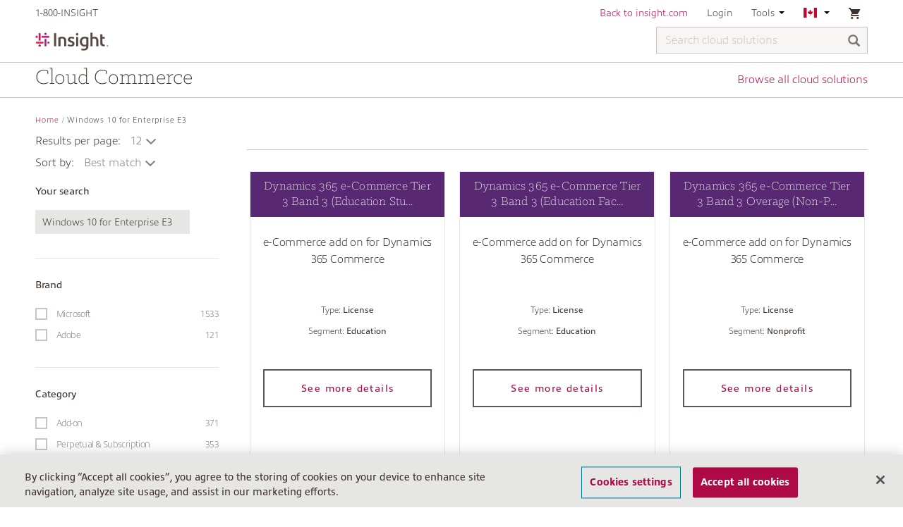

--- FILE ---
content_type: text/html;charset=UTF-8
request_url: https://buy.insight.com/ca/search?q=Windows+10+for+Enterprise+E3%3Arelevance&page=4
body_size: 12135
content:
<!DOCTYPE html>
<html lang="en_CA">
<head>
	<title>
		Search Results Grid Page | Insight CA Site</title>
	<link rel="canonical" href="" />

	<meta http-equiv="Content-Type" content="text/html; charset=utf-8"/>
	<meta http-equiv="X-UA-Compatible" content="IE=edge">
	<meta charset="utf-8">
	<meta name="viewport" content="width=device-width, initial-scale=1, user-scalable=no">

	<meta name="keywords">
<meta name="description" content="Search results for null on Insight CA Site">
<meta name="robots" content="noindex,follow">
<link rel="shortcut icon" type="image/x-icon" media="all" href="/_ui/responsive/theme-insight/images/favicon.ico" />
				<link rel="stylesheet" type="text/css" media="all" href="/_ui/responsive/common/ionicons/css/ionicons.min.css"/>
<link rel="stylesheet" type="text/css" href="//fonts.googleapis.com/css?family=Open+Sans:400,300,300italic,400italic,600,600italic,700,700italic,800,800italic" />

<link rel="stylesheet" type="text/css" media="all" href="/_ui/responsive/common/flag-icon/css/flag-icon.min.css"/>
	<link rel="stylesheet" type="text/css" media="all" href="https://use.typekit.net/nmm5pfi.css"/>
<link rel="stylesheet" type="text/css" media="all" href="/wro/insight_responsive.css?version=2.0.556" />
			<link rel="stylesheet" type="text/css" media="all" href="/wro/addons_responsive.css?version=2.0.556" />
		
		<script type="text/javascript" src="/_ui/shared/js/analyticsmediator.js"></script>
<!-- Google Tag Manager -->
	<script>
		(function(w, d, s, l, i) {
			w[l] = w[l] || [];
			w[l].push({
				'gtm.start' : new Date().getTime(),
				event : 'gtm.js'
			});
			var f = d.getElementsByTagName(s)[0], j = d.createElement(s), dl = l != 'dataLayer' ? '&l='
					+ l
					: '';
			j.async = true;
			j.src = 'https://www.googletagmanager.com/gtm.js?id=' + i + dl;
			f.parentNode.insertBefore(j, f);
		})(window, document, 'script', 'dataLayer', 'GTM-KZFSXB');
	</script>
	<!-- End Google Tag Manager -->

<script>
      var adobeAnalyticsEnabled = true;
      var digital_data_string = '{"authentication":{"authenticatedSession":"false","webGroup":"","webAccount":"","businessType":"","userType":"","userSince":"","repId":"","soldto":"","_created":"2026-01-21T16:13:36.250Z"},"pageInfo":{"pageName":"buy.insight.com|NA|CA|en|Search Results Grid Page | Insight CA Site","counter":1,"url":"https://buy.insight.com/ca/search","domain":"buy.insight.com","siteRegion":"NA","siteCountry":"CA","siteLanguage":"en","_created":"2026-01-21T16:13:36.250Z"},"category":{"pageType":"","siteSection":"ca","siteSection2":"search","siteSection3":"","siteSection4":"","_created":"2026-01-21T16:13:36.250Z"}}';
      var digitalData = JSON.parse(digital_data_string)
    </script>
    <script type="text/javascript" src="/_ui/responsive/common/js/adobe-antiflicker.js"></script>
    <script src="https://assets.adobedtm.com/launch-EN8416ee41d6164ad3ad99825f55e58bac.min.js" async></script>





  










<!-- OneTrust Cookies Consent Notice start for insight.com -->
<script src="https://cdn-ukwest.onetrust.com/scripttemplates/otSDKStub.js" data-document-language="true" type="text/javascript" charset="UTF-8" data-domain-script="ae4eef6f-3fe0-4f63-8ef4-90edfff2aad3" ></script>
   <script type="text/javascript">
      function OptanonWrapper() { }
    </script>
<!-- OneTrust Cookies Consent Notice end for insight.com -->

</head>

<body class="page-searchGrid pageType-ContentPage template-pages-search-searchGridPage pageLabel-search smartedit-page-uid-searchGrid smartedit-page-uuid-eyJpdGVtSWQiOiJzZWFyY2hHcmlkIiwiY2F0YWxvZ0lkIjoiaWVjdENvbnRlbnRDYXRhbG9nIiwiY2F0YWxvZ1ZlcnNpb24iOiJPbmxpbmUifQ== smartedit-catalog-version-uuid-iectContentCatalog/Online  language-en_CA">

	<main data-currency-iso-code="CAD">
			<a href="#skip-to-content" class="skiptocontent" data-role="none">text.skipToContent</a>
			<a href="#skiptonavigation" class="skiptonavigation" data-role="none">text.skipToNavigation</a>


			<div class="yCmsContentSlot">
</div><header class="one-tier-header">
	<div class="sticky-header-container ">
		<div class="sticky-header">
			<div class="container">
				<div class="row insight-nav navigation--top hidden-xs">
					<div class="col-sm-3">
						<ul class="nav__links">
							<li>
								<div x-ms-format-detection="none" class="yCmsContentSlot">
1-800-INSIGHT</div></li>
							<li>
									<div class="yCmsContentSlot">
</div></li>
							</ul>
					</div>

					<div class="col-sm-9">
						<div class="nav__right">
							<ul class="nav__links">
								<li class="yCmsContentSlot">
<!-- Redefine back to Insight SSO URL for different environments (taken from .properties) -->
							<div class="header-links hidden-xs">
							<a href="https://CA.insight.com" title="Back to insight.com" target="_blank" rel="noopener noreferrer">Back to insight.com</a></div>
						<div class="visible-xs">
							<div class="nav-link back-to-insight">
								<a href="https://CA.insight.com" title="Back to insight.com" target="_blank" rel="noopener noreferrer">Back to insight.com</a></div>
						</div>
					</li><li>
										<a class="inverted-link" href="/ca/login">
												Login</a>
										</li>
									<li class="hidden-xs">
									<div class="accNavComponent js-accNavComponent NAVcompONENT" data-title="Tools">
				<nav class="navigation-dropdown">
					<div class="navigation-title js-navigation-dropdown">
							Tools<svg class="navigation-arrow-down" viewBox="0 208 192 96">
								<polygon points="0,208 96,304 192,208"></polygon>
							</svg>
						</div>
					<div class="navigation-list">
						<div class="link-item">
										<a href="/ca/contact-us" title="Contact us">Contact us</a></div>
								<div class="link-item">
										<a href="https://help.insight.com/" title="Search our knowledge base" target="_blank" rel="noopener noreferrer">Search our knowledge base</a></div>
								</div>
				</nav>
			</div>
		</li>

								<li class="hidden-xs">
									<nav class="navigation-dropdown">
										<div class="navigation-title js-navigation-dropdown">
											<span class="flag-icon flag-icon-ca"></span>
												<svg class="navigation-arrow-down" viewBox="0 208 192 96">
												<polygon points="0,208 96,304 192,208"></polygon>
											</svg>
										</div>
										<div class="navigation-list">
											<form id="lang-form" action="/ca/_s/selection" method="post"><div class="nav-item-label ">Choose country</div>
		<div class="form-group ">
			<select aria-label="Choose country" name="country" id="country-selector" class="form-control" tabindex="-98">
				<option value="AU"  class="js-country-select">Australia</option>
				<option value="AT"  class="js-country-select">Austria</option>
				<option value="BE"  class="js-country-select">Belgium</option>
				<option value="CA" selected class="js-country-select">Canada</option>
				<option value="FR"  class="js-country-select">France</option>
				<option value="DE"  class="js-country-select">Germany</option>
				<option value="HK"  class="js-country-select">Hong Kong</option>
				<option value="IE"  class="js-country-select">Ireland</option>
				<option value="IT"  class="js-country-select">Italy</option>
				<option value="NL"  class="js-country-select">Netherlands</option>
				<option value="NZ"  class="js-country-select">New Zealand</option>
				<option value="SG"  class="js-country-select">Singapore</option>
				<option value="ES"  class="js-country-select">Spain</option>
				<option value="SE"  class="js-country-select">Sweden</option>
				<option value="CH"  class="js-country-select">Switzerland</option>
				<option value="GB"  class="js-country-select">United Kingdom</option>
				<option value="US"  class="js-country-select">United States</option>
				</select>
		</div>
		
		<div class="nav-item-label">Choose language</div>
		<div class="form-group js-language-select-container">
			<select aria-label="Choose language" name="code" id="lang-selector" class="form-control">
					<option value="en_CA" class="js-lang-selector" lang="en_CA" selected>
							English - Canada</option>
					<option value="fr_CA" class="js-lang-selector" lang="fr_CA" >
							Français - Canada</option>
					</select>
			</div>

		<div class="nav-item-label ">Choose currency</div>
		<div class="form-group js-currency-select-container ">
			<select aria-label="Choose currency" name="currency" id="currency-selector" class="form-control" tabindex="-98">
				<option value="CAD" class="js-currency-selector" selected>$ - Canadian Dollar</option>
				</select>
		</div>
		<button type="button" class="btn btn-primary js-submit-navigation-form " data-mobile="false">Go</button>
	<div>
<input type="hidden" name="CSRFToken" value="9f41cafd-0a17-4433-8bb0-2080bfa9aab9" />
</div></form><script id="languageTemplate" type="text/x-jquery-tmpl">
		<select name="code" id="lang-selector" class="form-control selectpicker"> 
			{{each languages}}						
				<option value="${isocode}" lang="${isocode}" class="js-lang-selector" >
					${nativeName}
				</option>
			{{/each}}
		</select>
	</script>
	
	<script id="currencyTemplate" type="text/x-jquery-tmpl">
		<select name="currency" id="currency-selector" class="form-control selectpicker">
			{{each currencies}}						
				<option value="${isocode}" class="js-currency-selector" >
					${symbol} - ${name}
				</option>
			{{/each}}
		</select>
	</script>	
	
	




<div id="currencySwitchPopup" class="hidden">
	<div class="currency-switch-header">
		<span class="icon ion-ios-information currency-switch-info"></span>
		<h3>You are about to change your currency</h3>
	</div>
	<div class="currency-switch-content">
		
			<span>If you continue, your cart will be cleared.</br></br></span>
		
		
		
		<span>Do you want to continue?</span>
	</div>
	<div class="row currency-switch-buttons">
		<div class="col-xs-6 col-md-7 switch-button-continue">
			<button id="switch-b2b-unit" class="btn btn-primary btn-block js-currencyswitch-continue">Continue</button>
		</div>
		<div class="col-xs-6 col-md-5">
			<button class="btn btn-default btn-block js-currencyswitch-cancel">Cancel</button>
		</div>
	</div>
</div></div>
									</nav>
								</li>

								<li class="last-nav-element">
										<nav class="navigation-dropdown mini-cart-container">
	<div class="navigation-title">

			<div class="nav-cart">
				<div class="mini-cart">
								<a href="/ca/cart"
									class="mini-cart-link js-mini-cart-link"
									data-mini-cart-url="/ca/cart/rollover/MiniCart"
									data-mini-cart-refresh-url="/ca/cart/miniCart/SUBTOTAL"
									data-mini-cart-name="Cart"
									data-mini-cart-empty-name="Your shopping cart is empty">

									<div class="mini-cart-icon">
										<span class="ion-android-cart"></span>
									</div> <div
											class="mini-cart-count js-mini-cart-count hidden"
											data-current-currency="CAD">
											<span class="nav-items-total">0</span>
										</div>
										<img alt="Spinner"
											class="spinner hidden"
											src="/_ui/responsive/common/images/spinner.gif" />
									</a>
							</div>
							<div class="navigation-list mini-cart">
							<span class="ion-android-close js-close-navigation-dropdown"></span>
							<div class="js-mini-cart-content"></div>
							</div>
						</div>
		</div>
</nav>
</li>
								</ul>
						</div>
					</div>
				</div>

			

			<nav class="navigation navigation--middle">
				<div>
					<div class="row">
						<div class="nav__left col-xs-5 col-lg-2 col-sm-2">
							<div class="site-logo">
								<div class="yCmsComponent yComponentWrapper">
<div class="banner__component simple-banner">
	<a href="/ca/"><img title="Insight"
				alt="Insight" src="/medias/Insight-logo.png?context=bWFzdGVyfGltYWdlc3wyMzMwOXxpbWFnZS9wbmd8YVcxaFoyVnpMMmhqTlM5b056RXZPVEE1TXpZM05qYzVNemc0Tmk1d2JtY3wxN2MxZjUyMjE3ZTVmZmJjZTZlNzU5NzQ2MWJhNDcyYzIyYjY2MWE4YWUxYWNkZDU1MjQzYjYwZTZjMGNjMTNh" ></a>
		</div> 
</div></div>
						</div>
						<div class="nav__right col-xs-7 col-lg-10 col-sm-10">
							<div class="site-search non-reseller-search js-widen-section">
									<div class="yCmsComponent">
<div class="ui-front">
	<form name="search_form_SearchBox" method="get"
		action="/ca/search/">
		<div class="input-group">
			<input aria-label="Search cloud solutions" type="text" id="js-site-search-input"
					class="form-control js-site-search-input one-tier-search" name="text" value=""
                    maxlength="100" placeholder="Search cloud solutions"
					data-options='{"autocompleteUrl" : "/ca/search/autocomplete/SearchBox","minCharactersBeforeRequest" : "3","waitTimeBeforeRequest" : "500","displayProductImages" : true}'>
			<span class="input-group-btn"> <button class="btn btn-link js_search_button" type="submit" disabled="true" aria-label="Search">
						<span class="glyphicon glyphicon-search"></span>
					</button>
				</span>
			<span class="ion-ios-close-empty clickable js-close-mobile-search"></span>
		</div>
	</form>
</div>
</div></div>
							<ul class="nav__links--shop_info">
								<li class="hidden-lg hidden-md hidden-sm">
									<div class="mobile-nav-icon ion-navicon-round collapsed" data-toggle="collapse" data-target="#mobile-nav" aria-expanded="false" aria-controls="mobile-nav"></div>
								</li>
								<li class="last-nav-element hidden-lg hidden-md hidden-sm">
										<nav class="navigation-dropdown mini-cart-container">
	<div class="navigation-title">

			<div class="nav-cart">
				<div class="mini-cart">
								<a href="/ca/cart"
									class="mini-cart-link js-mini-cart-link"
									data-mini-cart-url="/ca/cart/rollover/MiniCart"
									data-mini-cart-refresh-url="/ca/cart/miniCart/SUBTOTAL"
									data-mini-cart-name="Cart"
									data-mini-cart-empty-name="Your shopping cart is empty">

									<div class="mini-cart-icon">
										<span class="ion-android-cart"></span>
									</div> <div
											class="mini-cart-count js-mini-cart-count hidden"
											data-current-currency="CAD">
											<span class="nav-items-total">0</span>
										</div>
										<img alt="Spinner"
											class="spinner hidden"
											src="/_ui/responsive/common/images/spinner.gif" />
									</a>
							</div>
							<div class="navigation-list mini-cart">
							<span class="ion-android-close js-close-navigation-dropdown"></span>
							<div class="js-mini-cart-content"></div>
							</div>
						</div>
		</div>
</nav>
</li>
									<li class="hidden-lg hidden-md hidden-sm last-nav-element">
										<div class="mobile-nav-icon ion-search js-toggle-mobile-search"></div>
									</li>
								</ul>

						</div>
					</div>
				</div>
			</nav>

			<div id="mobile-nav" class="collapse hidden-lg hidden-md hidden-sm">
				<ul id="mobile-top-nav">
					<li class="mobile-nav-item">
						<div class="nav-link">
							<div class="yCmsContentSlot">
1-800-INSIGHT</div></div>
					</li>

					<li class="yCmsContentSlot mobile-nav-item">
</li><li class="yCmsContentSlot mobile-nav-item">
<!-- Redefine back to Insight SSO URL for different environments (taken from .properties) -->
							<div class="header-links hidden-xs">
							<a href="https://CA.insight.com" title="Back to insight.com" target="_blank" rel="noopener noreferrer">Back to insight.com</a></div>
						<div class="visible-xs">
							<div class="nav-link back-to-insight">
								<a href="https://CA.insight.com" title="Back to insight.com" target="_blank" rel="noopener noreferrer">Back to insight.com</a></div>
						</div>
					</li><li class="mobile-nav-item">
							<a class="inverted-link" href="/ca/login">
									<div class="nav-link">Login</div>
								</a>
							</li>
						<li class="mobile-nav-item">
						<a href="#mobile-language-selection" aria-expanded="false" class="inverted-link js-navigation-collapse" data-toggle="collapse">
							<div class="nav-link">
								<span class="flag-icon flag-icon-ca"></span>
										<span class="country-name">Canada</span>
									<span class="collapse-section-icon ion-chevron-down"></span>
								<span class="clearfix"></span>
							</div>
						</a>
						<div class="collapse" id="mobile-language-selection">
							<form id="lang-form-mobile" action="/ca/_s/selection" method="post"><div class="nav-item-label ">Choose country</div>
		<div class="form-group ">
			<select aria-label="Choose country" name="country" id="country-selector-mobile" class="form-control" tabindex="-98">
				<option value="AU"  class="js-country-select">Australia</option>
				<option value="AT"  class="js-country-select">Austria</option>
				<option value="BE"  class="js-country-select">Belgium</option>
				<option value="CA" selected class="js-country-select">Canada</option>
				<option value="FR"  class="js-country-select">France</option>
				<option value="DE"  class="js-country-select">Germany</option>
				<option value="HK"  class="js-country-select">Hong Kong</option>
				<option value="IE"  class="js-country-select">Ireland</option>
				<option value="IT"  class="js-country-select">Italy</option>
				<option value="NL"  class="js-country-select">Netherlands</option>
				<option value="NZ"  class="js-country-select">New Zealand</option>
				<option value="SG"  class="js-country-select">Singapore</option>
				<option value="ES"  class="js-country-select">Spain</option>
				<option value="SE"  class="js-country-select">Sweden</option>
				<option value="CH"  class="js-country-select">Switzerland</option>
				<option value="GB"  class="js-country-select">United Kingdom</option>
				<option value="US"  class="js-country-select">United States</option>
				</select>
		</div>
		
		<div class="nav-item-label">Choose language</div>
		<div class="form-group js-language-select-container">
			<select aria-label="Choose language" name="code" id="lang-selector-mobile" class="form-control">
					<option value="en_CA" class="js-lang-selector" lang="en_CA" selected>
							English - Canada</option>
					<option value="fr_CA" class="js-lang-selector" lang="fr_CA" >
							Français - Canada</option>
					</select>
			</div>

		<div class="nav-item-label ">Choose currency</div>
		<div class="form-group js-currency-select-container ">
			<select aria-label="Choose currency" name="currency" id="currency-selector-mobile" class="form-control" tabindex="-98">
				<option value="CAD" class="js-currency-selector" selected>$ - Canadian Dollar</option>
				</select>
		</div>
		<button type="button" class="btn btn-primary js-submit-navigation-form " data-mobile="true">Go</button>
	<div>
<input type="hidden" name="CSRFToken" value="9f41cafd-0a17-4433-8bb0-2080bfa9aab9" />
</div></form><script id="languageTemplate" type="text/x-jquery-tmpl">
		<select name="code" id="lang-selector-mobile" class="form-control selectpicker"> 
			{{each languages}}						
				<option value="${isocode}" lang="${isocode}" class="js-lang-selector" >
					${nativeName}
				</option>
			{{/each}}
		</select>
	</script>
	
	<script id="currencyTemplate" type="text/x-jquery-tmpl">
		<select name="currency" id="currency-selector-mobile" class="form-control selectpicker">
			{{each currencies}}						
				<option value="${isocode}" class="js-currency-selector" >
					${symbol} - ${name}
				</option>
			{{/each}}
		</select>
	</script>	
	
	




<div id="currencySwitchPopup" class="hidden">
	<div class="currency-switch-header">
		<span class="icon ion-ios-information currency-switch-info"></span>
		<h3>You are about to change your currency</h3>
	</div>
	<div class="currency-switch-content">
		
			<span>If you continue, your cart will be cleared.</br></br></span>
		
		
		
		<span>Do you want to continue?</span>
	</div>
	<div class="row currency-switch-buttons">
		<div class="col-xs-6 col-md-7 switch-button-continue">
			<button id="switch-b2b-unit" class="btn btn-primary btn-block js-currencyswitch-continue">Continue</button>
		</div>
		<div class="col-xs-6 col-md-5">
			<button class="btn btn-default btn-block js-currencyswitch-cancel">Cancel</button>
		</div>
	</div>
</div></div>
					</li>
					<div class="yCmsContentSlot mobile-tools-nav">
<li class="mobile-nav-item inverted-link">
			            <a href="/ca/contact-us" title="Contact us">
			            	<div class="nav-link">Contact us</div>
			            </a>
			        </li>
			    <li class="mobile-nav-item inverted-link">
			            <a href="https://help.insight.com/" title="Search our knowledge base">
			            	<div class="nav-link">Search our knowledge base</div>
			            </a>
			        </li>
			    </div></ul>
			</div>
			</div>
		</div>
	</div>

	<div class="container navigation-bar">
		<div class="yCmsContentSlot">
<div class="navigation-text">Cloud Commerce</div>
		<a href="/ca/Open-Catalogue/c/1" class="navigation-link">Browse all cloud solutions</a>
		</div></div>
</header>
					<div class="custom-adobe-schedule-event-popup hidden add-cart-schedule-event" id="scheduledChangeEventPopup">
	<div class="custom-adobe-schedule-event-popup-content">
		<div class="custom-adobe-schedule-event-popup-content-part">
			<p>You currently have a scheduled event, please remove it from <a href="/ca/my-account/adobe/subscriptions/manageSubscriptionRenewal" class="link">manage renewals</a> to proceed with additional changes to your active subscription</p>
			<div class="btn-wrapper">
				<span class="btn-update js--schedule-back-button" id="scheduleEventBack">Back</span>
			</div>
		</div>
	</div>
</div>


<a id="skip-to-content"></a>
		
			<div class="main__inner-wrapper js-short-content-footer-fix">
				<div class="global-alerts pb-10" id="global-messages">
     </div><div class="container">
	<!-- MCA Compliance Banner message starts here search grid-->
    <!-- MCA Compliance Banner message ends here-->
		<div class="breadcrumb-section hidden-xs">
			<ol class="breadcrumb">
	<li><a href="/ca/">Home</a></li>

	<li class="active">Windows 10 for Enterprise E3</li>
			</ol>
</div>
<div class="pagination-bar top onet-pagination-bar">
		        <div class="pagination-toolbar">
		            <div class="helper clearfix hidden-md hidden-lg"></div>
		                <div class="sort-refine-bar">
		                    <div class="row">
		                        <div class="col-xs-12 col-sm-12 col-md-8">
		                            <div class="form-group pb-10">
		                                
		
		                                <form id="sortForm1" name="sortForm1" method="get"
		                                      action="#">
										  	<div class="form-group pb-10">
														<label for="sortForm1">
															Results per page:</label>
														<select aria-label="Results per page:" id="showResultsPerPageModes" name="nrProductsToDisplay" class="form-control sorting" data-width="fit">
															<option value="12" selected="selected">
																	12</option>
															<option value="24" >
																	24</option>
															<option value="60" >
																	60</option>
															<option value="96" >
																	96</option>
															<option value="All" >
																	All</option>
															</select>
													</div>
													<div class="form-group">
														<label for="sortForm1">
															Sort by:</label>

														<select aria-label="Sort by:" id="sortOptions1" name="sort" class="form-control js-product-sort-by sorting" data-width="fit">
															<option value="relevance" selected="selected">
																	Best match</option>
															<option value="name-asc" >
																	Name (ascending)</option>
															<option value="name-desc" >
																	Name (descending)</option>
															</select>
													</div>
												<input type="hidden" name="q" value="Windows&#x20;10&#x20;for&#x20;Enterprise&#x20;E3&#x3a;relevance"/>
		                                    </form>
		                            </div>
		                        </div>
		
		                        <div class="col-xs-6 col-sm-6 col-md-4 hidden-md hidden-lg">
		                                <button class="btn btn-default js-show-facets" data-select-refinements-title="Select Refinements">
    Show filters</button></div>
		                        <div class="col-xs-6 col-sm-6 col-md-4 hidden-md hidden-lg">
		                                <div class="dropdown-sort">
											<button type="button" class="btn dropdown-toggle btn-dropdown" data-toggle="dropdown" role="button">
												Best match</button>
											<div class="dropdown-menu open">
												<ul class="dropdown-menu inner" aria-expanded="false">
													<li class="selected">
															<a class="js-mobile-sort-by" data-value="relevance" tabindex="0" aria-disabled="false" aria-selected="true" >
																Best match</a>
														</li>
													<li class="">
															<a class="js-mobile-sort-by" data-value="name-asc" tabindex="0" aria-disabled="false" aria-selected="false" >
																Name (ascending)</a>
														</li>
													<li class="">
															<a class="js-mobile-sort-by" data-value="name-desc" tabindex="0" aria-disabled="false" aria-selected="false" >
																Name (descending)</a>
														</li>
													</ul>
											</div>
										</div>
		                            </div> 
		                        <div class="col-xs-12 col-sm-3 col-md-3 pagination-alignment-right hidden-xs hidden-sm">
		                            <div class="pagination-wrap">
		        <a href="/ca/search?q=Windows+10+for+Enterprise+E3%3Arelevance&amp;page=5" rel="next">
	                    	<span class="font-icon-label">
	                    		Next page</span>
	                    	<span class="ion-chevron-right" title=Next page></span>
	                    </a>
	                </div>
		</div>
		                    </div>
		                </div>
		            </div>
			</div>
        <div class="row">
			<div class="col-xs-3">
				<div class="yCmsContentSlot search-grid-page-left-refinements-slot">
<div class="yCmsComponent search-grid-page-left-refinements-component">
<div id="product-facet" class="hidden-sm hidden-xs">
	<div class="product__facet js-product-facet">
    	<div class="facet js-facet">

	<div class="facet__name js-facet-name hidden-xs hidden-sm">
		Your search</div>
		<div class="facet__values js-facet-values">
			<ul class="facet__list facet__item__background">
				<li>
						Windows&#x20;10&#x20;for&#x20;Enterprise&#x20;E3</li>
				</ul>
		</div>
	</div>

<div class="facet js-facet">
		<div class="facet__name js-facet-name">
			Brand</div>

		<div class="facet__values js-facet-values js-facet-form">

			<ul class="facet__list js-facet-list ">
				<li>
						<form action="#" method="get">
								<input type="hidden" name="q" value="Windows&#x20;10&#x20;for&#x20;Enterprise&#x20;E3:relevance:brand:microsoft"/>
								<input type="hidden" name="text" value="Windows&#x20;10&#x20;for&#x20;Enterprise&#x20;E3"/>
								<label>
									<input type="checkbox"   class="facet__list__checkbox js-facet-checkbox sr-only hidden" />
									<span class="facet__list__label">
										<span class="facet__list__mark"></span>
										<span class="facet__list__text">
											Microsoft&nbsp;
											<span class="facet__value__count">1533</span>
											</span>
									</span>
								</label>
							</form>
							</li>
				<li>
						<form action="#" method="get">
								<input type="hidden" name="q" value="Windows&#x20;10&#x20;for&#x20;Enterprise&#x20;E3:relevance:brand:adobe"/>
								<input type="hidden" name="text" value="Windows&#x20;10&#x20;for&#x20;Enterprise&#x20;E3"/>
								<label>
									<input type="checkbox"   class="facet__list__checkbox js-facet-checkbox sr-only hidden" />
									<span class="facet__list__label">
										<span class="facet__list__mark"></span>
										<span class="facet__list__text">
											Adobe&nbsp;
											<span class="facet__value__count">121</span>
											</span>
									</span>
								</label>
							</form>
							</li>
				</ul>

			</div>
	</div>
<div class="facet js-facet">
		<div class="facet__name js-facet-name">
			Category</div>

		<div class="facet__values js-facet-values js-facet-form">

			<ul class="facet__list js-facet-list js-facet-top-values">
					<li>
							<form action="#" method="get">
									<input type="hidden" name="q" value="Windows&#x20;10&#x20;for&#x20;Enterprise&#x20;E3:relevance:category:Add-on"/>
									<input type="hidden" name="text" value="Windows&#x20;10&#x20;for&#x20;Enterprise&#x20;E3"/>
									<label>
									<input type="checkbox"   class="facet__list__checkbox js-facet-checkbox sr-only hidden" />
										<span class="facet__list__label">
											<span class="facet__list__mark"></span>
											<span class="facet__list__text">
												Add-on<span class="facet__value__count">371</span>
												</span>
										</span>
									</label>
								</form>
							</li>
					<li>
							<form action="#" method="get">
									<input type="hidden" name="q" value="Windows&#x20;10&#x20;for&#x20;Enterprise&#x20;E3:relevance:category:perpetual-subscription"/>
									<input type="hidden" name="text" value="Windows&#x20;10&#x20;for&#x20;Enterprise&#x20;E3"/>
									<label>
									<input type="checkbox"   class="facet__list__checkbox js-facet-checkbox sr-only hidden" />
										<span class="facet__list__label">
											<span class="facet__list__mark"></span>
											<span class="facet__list__text">
												Perpetual &amp; Subscription<span class="facet__value__count">353</span>
												</span>
										</span>
									</label>
								</form>
							</li>
					<li>
							<form action="#" method="get">
									<input type="hidden" name="q" value="Windows&#x20;10&#x20;for&#x20;Enterprise&#x20;E3:relevance:category:dynamics365applications"/>
									<input type="hidden" name="text" value="Windows&#x20;10&#x20;for&#x20;Enterprise&#x20;E3"/>
									<label>
									<input type="checkbox"   class="facet__list__checkbox js-facet-checkbox sr-only hidden" />
										<span class="facet__list__label">
											<span class="facet__list__mark"></span>
											<span class="facet__list__text">
												Dynamics 365 Applications<span class="facet__value__count">295</span>
												</span>
										</span>
									</label>
								</form>
							</li>
					<li>
							<form action="#" method="get">
									<input type="hidden" name="q" value="Windows&#x20;10&#x20;for&#x20;Enterprise&#x20;E3:relevance:category:office365business"/>
									<input type="hidden" name="text" value="Windows&#x20;10&#x20;for&#x20;Enterprise&#x20;E3"/>
									<label>
									<input type="checkbox"   class="facet__list__checkbox js-facet-checkbox sr-only hidden" />
										<span class="facet__list__label">
											<span class="facet__list__mark"></span>
											<span class="facet__list__text">
												Office 365 Business<span class="facet__value__count">154</span>
												</span>
										</span>
									</label>
								</form>
							</li>
					<li>
							<form action="#" method="get">
									<input type="hidden" name="q" value="Windows&#x20;10&#x20;for&#x20;Enterprise&#x20;E3:relevance:category:office365enterprise"/>
									<input type="hidden" name="text" value="Windows&#x20;10&#x20;for&#x20;Enterprise&#x20;E3"/>
									<label>
									<input type="checkbox"   class="facet__list__checkbox js-facet-checkbox sr-only hidden" />
										<span class="facet__list__label">
											<span class="facet__list__mark"></span>
											<span class="facet__list__text">
												Microsoft 365<span class="facet__value__count">91</span>
												</span>
										</span>
									</label>
								</form>
							</li>
					</ul>
			<ul class="facet__list js-facet-list facet__list--hidden js-facet-list-hidden">
				<li>
						<form action="#" method="get">
								<input type="hidden" name="q" value="Windows&#x20;10&#x20;for&#x20;Enterprise&#x20;E3:relevance:category:Add-on"/>
								<input type="hidden" name="text" value="Windows&#x20;10&#x20;for&#x20;Enterprise&#x20;E3"/>
								<label>
									<input type="checkbox"   class="facet__list__checkbox js-facet-checkbox sr-only hidden" />
									<span class="facet__list__label">
										<span class="facet__list__mark"></span>
										<span class="facet__list__text">
											Add-on&nbsp;
											<span class="facet__value__count">371</span>
											</span>
									</span>
								</label>
							</form>
							</li>
				<li>
						<form action="#" method="get">
								<input type="hidden" name="q" value="Windows&#x20;10&#x20;for&#x20;Enterprise&#x20;E3:relevance:category:perpetual-subscription"/>
								<input type="hidden" name="text" value="Windows&#x20;10&#x20;for&#x20;Enterprise&#x20;E3"/>
								<label>
									<input type="checkbox"   class="facet__list__checkbox js-facet-checkbox sr-only hidden" />
									<span class="facet__list__label">
										<span class="facet__list__mark"></span>
										<span class="facet__list__text">
											Perpetual &amp; Subscription&nbsp;
											<span class="facet__value__count">353</span>
											</span>
									</span>
								</label>
							</form>
							</li>
				<li>
						<form action="#" method="get">
								<input type="hidden" name="q" value="Windows&#x20;10&#x20;for&#x20;Enterprise&#x20;E3:relevance:category:dynamics365applications"/>
								<input type="hidden" name="text" value="Windows&#x20;10&#x20;for&#x20;Enterprise&#x20;E3"/>
								<label>
									<input type="checkbox"   class="facet__list__checkbox js-facet-checkbox sr-only hidden" />
									<span class="facet__list__label">
										<span class="facet__list__mark"></span>
										<span class="facet__list__text">
											Dynamics 365 Applications&nbsp;
											<span class="facet__value__count">295</span>
											</span>
									</span>
								</label>
							</form>
							</li>
				<li>
						<form action="#" method="get">
								<input type="hidden" name="q" value="Windows&#x20;10&#x20;for&#x20;Enterprise&#x20;E3:relevance:category:office365business"/>
								<input type="hidden" name="text" value="Windows&#x20;10&#x20;for&#x20;Enterprise&#x20;E3"/>
								<label>
									<input type="checkbox"   class="facet__list__checkbox js-facet-checkbox sr-only hidden" />
									<span class="facet__list__label">
										<span class="facet__list__mark"></span>
										<span class="facet__list__text">
											Office 365 Business&nbsp;
											<span class="facet__value__count">154</span>
											</span>
									</span>
								</label>
							</form>
							</li>
				<li>
						<form action="#" method="get">
								<input type="hidden" name="q" value="Windows&#x20;10&#x20;for&#x20;Enterprise&#x20;E3:relevance:category:office365enterprise"/>
								<input type="hidden" name="text" value="Windows&#x20;10&#x20;for&#x20;Enterprise&#x20;E3"/>
								<label>
									<input type="checkbox"   class="facet__list__checkbox js-facet-checkbox sr-only hidden" />
									<span class="facet__list__label">
										<span class="facet__list__mark"></span>
										<span class="facet__list__text">
											Microsoft 365&nbsp;
											<span class="facet__value__count">91</span>
											</span>
									</span>
								</label>
							</form>
							</li>
				<li>
						<form action="#" method="get">
								<input type="hidden" name="q" value="Windows&#x20;10&#x20;for&#x20;Enterprise&#x20;E3:relevance:category:windows10"/>
								<input type="hidden" name="text" value="Windows&#x20;10&#x20;for&#x20;Enterprise&#x20;E3"/>
								<label>
									<input type="checkbox"   class="facet__list__checkbox js-facet-checkbox sr-only hidden" />
									<span class="facet__list__label">
										<span class="facet__list__mark"></span>
										<span class="facet__list__text">
											Windows 11&nbsp;
											<span class="facet__value__count">84</span>
											</span>
									</span>
								</label>
							</form>
							</li>
				<li>
						<form action="#" method="get">
								<input type="hidden" name="q" value="Windows&#x20;10&#x20;for&#x20;Enterprise&#x20;E3:relevance:category:analyticsautomationdevelopment"/>
								<input type="hidden" name="text" value="Windows&#x20;10&#x20;for&#x20;Enterprise&#x20;E3"/>
								<label>
									<input type="checkbox"   class="facet__list__checkbox js-facet-checkbox sr-only hidden" />
									<span class="facet__list__label">
										<span class="facet__list__mark"></span>
										<span class="facet__list__text">
											Analytics, Automation, Development&nbsp;
											<span class="facet__value__count">78</span>
											</span>
									</span>
								</label>
							</form>
							</li>
				<li>
						<form action="#" method="get">
								<input type="hidden" name="q" value="Windows&#x20;10&#x20;for&#x20;Enterprise&#x20;E3:relevance:category:creativecloudandsingleapps"/>
								<input type="hidden" name="text" value="Windows&#x20;10&#x20;for&#x20;Enterprise&#x20;E3"/>
								<label>
									<input type="checkbox"   class="facet__list__checkbox js-facet-checkbox sr-only hidden" />
									<span class="facet__list__label">
										<span class="facet__list__mark"></span>
										<span class="facet__list__text">
											Creative Cloud and Single apps&nbsp;
											<span class="facet__value__count">77</span>
											</span>
									</span>
								</label>
							</form>
							</li>
				<li>
						<form action="#" method="get">
								<input type="hidden" name="q" value="Windows&#x20;10&#x20;for&#x20;Enterprise&#x20;E3:relevance:category:identitysecuritymanagement"/>
								<input type="hidden" name="text" value="Windows&#x20;10&#x20;for&#x20;Enterprise&#x20;E3"/>
								<label>
									<input type="checkbox"   class="facet__list__checkbox js-facet-checkbox sr-only hidden" />
									<span class="facet__list__label">
										<span class="facet__list__mark"></span>
										<span class="facet__list__text">
											Identity, Security, Management&nbsp;
											<span class="facet__value__count">48</span>
											</span>
									</span>
								</label>
							</form>
							</li>
				<li>
						<form action="#" method="get">
								<input type="hidden" name="q" value="Windows&#x20;10&#x20;for&#x20;Enterprise&#x20;E3:relevance:category:collaborationandcommunication"/>
								<input type="hidden" name="text" value="Windows&#x20;10&#x20;for&#x20;Enterprise&#x20;E3"/>
								<label>
									<input type="checkbox"   class="facet__list__checkbox js-facet-checkbox sr-only hidden" />
									<span class="facet__list__label">
										<span class="facet__list__mark"></span>
										<span class="facet__list__text">
											Collaboration and Communication&nbsp;
											<span class="facet__value__count">22</span>
											</span>
									</span>
								</label>
							</form>
							</li>
				<li>
						<form action="#" method="get">
								<input type="hidden" name="q" value="Windows&#x20;10&#x20;for&#x20;Enterprise&#x20;E3:relevance:category:copilot"/>
								<input type="hidden" name="text" value="Windows&#x20;10&#x20;for&#x20;Enterprise&#x20;E3"/>
								<label>
									<input type="checkbox"   class="facet__list__checkbox js-facet-checkbox sr-only hidden" />
									<span class="facet__list__label">
										<span class="facet__list__mark"></span>
										<span class="facet__list__text">
											Copilot&nbsp;
											<span class="facet__value__count">16</span>
											</span>
									</span>
								</label>
							</form>
							</li>
				<li>
						<form action="#" method="get">
								<input type="hidden" name="q" value="Windows&#x20;10&#x20;for&#x20;Enterprise&#x20;E3:relevance:category:projectmanagement"/>
								<input type="hidden" name="text" value="Windows&#x20;10&#x20;for&#x20;Enterprise&#x20;E3"/>
								<label>
									<input type="checkbox"   class="facet__list__checkbox js-facet-checkbox sr-only hidden" />
									<span class="facet__list__label">
										<span class="facet__list__mark"></span>
										<span class="facet__list__text">
											Project Management&nbsp;
											<span class="facet__value__count">16</span>
											</span>
									</span>
								</label>
							</form>
							</li>
				<li>
						<form action="#" method="get">
								<input type="hidden" name="q" value="Windows&#x20;10&#x20;for&#x20;Enterprise&#x20;E3:relevance:category:sign"/>
								<input type="hidden" name="text" value="Windows&#x20;10&#x20;for&#x20;Enterprise&#x20;E3"/>
								<label>
									<input type="checkbox"   class="facet__list__checkbox js-facet-checkbox sr-only hidden" />
									<span class="facet__list__label">
										<span class="facet__list__mark"></span>
										<span class="facet__list__text">
											Adobe Sign&nbsp;
											<span class="facet__value__count">15</span>
											</span>
									</span>
								</label>
							</form>
							</li>
				<li>
						<form action="#" method="get">
								<input type="hidden" name="q" value="Windows&#x20;10&#x20;for&#x20;Enterprise&#x20;E3:relevance:category:stock"/>
								<input type="hidden" name="text" value="Windows&#x20;10&#x20;for&#x20;Enterprise&#x20;E3"/>
								<label>
									<input type="checkbox"   class="facet__list__checkbox js-facet-checkbox sr-only hidden" />
									<span class="facet__list__label">
										<span class="facet__list__mark"></span>
										<span class="facet__list__text">
											Stock&nbsp;
											<span class="facet__value__count">15</span>
											</span>
									</span>
								</label>
							</form>
							</li>
				<li>
						<form action="#" method="get">
								<input type="hidden" name="q" value="Windows&#x20;10&#x20;for&#x20;Enterprise&#x20;E3:relevance:category:microsoft-marketplace"/>
								<input type="hidden" name="text" value="Windows&#x20;10&#x20;for&#x20;Enterprise&#x20;E3"/>
								<label>
									<input type="checkbox"   class="facet__list__checkbox js-facet-checkbox sr-only hidden" />
									<span class="facet__list__label">
										<span class="facet__list__mark"></span>
										<span class="facet__list__text">
											Microsoft Marketplace&nbsp;
											<span class="facet__value__count">13</span>
											</span>
									</span>
								</label>
							</form>
							</li>
				<li>
						<form action="#" method="get">
								<input type="hidden" name="q" value="Windows&#x20;10&#x20;for&#x20;Enterprise&#x20;E3:relevance:category:acrobat"/>
								<input type="hidden" name="text" value="Windows&#x20;10&#x20;for&#x20;Enterprise&#x20;E3"/>
								<label>
									<input type="checkbox"   class="facet__list__checkbox js-facet-checkbox sr-only hidden" />
									<span class="facet__list__label">
										<span class="facet__list__mark"></span>
										<span class="facet__list__text">
											Acrobat&nbsp;
											<span class="facet__value__count">8</span>
											</span>
									</span>
								</label>
							</form>
							</li>
				<li>
						<form action="#" method="get">
								<input type="hidden" name="q" value="Windows&#x20;10&#x20;for&#x20;Enterprise&#x20;E3:relevance:category:microsoftteams"/>
								<input type="hidden" name="text" value="Windows&#x20;10&#x20;for&#x20;Enterprise&#x20;E3"/>
								<label>
									<input type="checkbox"   class="facet__list__checkbox js-facet-checkbox sr-only hidden" />
									<span class="facet__list__label">
										<span class="facet__list__mark"></span>
										<span class="facet__list__text">
											Microsoft Teams&nbsp;
											<span class="facet__value__count">6</span>
											</span>
									</span>
								</label>
							</form>
							</li>
				<li>
						<form action="#" method="get">
								<input type="hidden" name="q" value="Windows&#x20;10&#x20;for&#x20;Enterprise&#x20;E3:relevance:category:exchangeonline"/>
								<input type="hidden" name="text" value="Windows&#x20;10&#x20;for&#x20;Enterprise&#x20;E3"/>
								<label>
									<input type="checkbox"   class="facet__list__checkbox js-facet-checkbox sr-only hidden" />
									<span class="facet__list__label">
										<span class="facet__list__mark"></span>
										<span class="facet__list__text">
											Exchange Online&nbsp;
											<span class="facet__value__count">5</span>
											</span>
									</span>
								</label>
							</form>
							</li>
				<li>
						<form action="#" method="get">
								<input type="hidden" name="q" value="Windows&#x20;10&#x20;for&#x20;Enterprise&#x20;E3:relevance:category:microsoftsecurity"/>
								<input type="hidden" name="text" value="Windows&#x20;10&#x20;for&#x20;Enterprise&#x20;E3"/>
								<label>
									<input type="checkbox"   class="facet__list__checkbox js-facet-checkbox sr-only hidden" />
									<span class="facet__list__label">
										<span class="facet__list__mark"></span>
										<span class="facet__list__text">
											Microsoft Security&nbsp;
											<span class="facet__value__count">5</span>
											</span>
									</span>
								</label>
							</form>
							</li>
				<li>
						<form action="#" method="get">
								<input type="hidden" name="q" value="Windows&#x20;10&#x20;for&#x20;Enterprise&#x20;E3:relevance:category:adobePhotoshop"/>
								<input type="hidden" name="text" value="Windows&#x20;10&#x20;for&#x20;Enterprise&#x20;E3"/>
								<label>
									<input type="checkbox"   class="facet__list__checkbox js-facet-checkbox sr-only hidden" />
									<span class="facet__list__label">
										<span class="facet__list__mark"></span>
										<span class="facet__list__text">
											Adobe Photoshop&nbsp;
											<span class="facet__value__count">3</span>
											</span>
									</span>
								</label>
							</form>
							</li>
				<li>
						<form action="#" method="get">
								<input type="hidden" name="q" value="Windows&#x20;10&#x20;for&#x20;Enterprise&#x20;E3:relevance:category:robohelp"/>
								<input type="hidden" name="text" value="Windows&#x20;10&#x20;for&#x20;Enterprise&#x20;E3"/>
								<label>
									<input type="checkbox"   class="facet__list__checkbox js-facet-checkbox sr-only hidden" />
									<span class="facet__list__label">
										<span class="facet__list__mark"></span>
										<span class="facet__list__text">
											Robohelp&nbsp;
											<span class="facet__value__count">3</span>
											</span>
									</span>
								</label>
							</form>
							</li>
				<li>
						<form action="#" method="get">
								<input type="hidden" name="q" value="Windows&#x20;10&#x20;for&#x20;Enterprise&#x20;E3:relevance:category:adobeexpress"/>
								<input type="hidden" name="text" value="Windows&#x20;10&#x20;for&#x20;Enterprise&#x20;E3"/>
								<label>
									<input type="checkbox"   class="facet__list__checkbox js-facet-checkbox sr-only hidden" />
									<span class="facet__list__label">
										<span class="facet__list__mark"></span>
										<span class="facet__list__text">
											Adobe Express&nbsp;
											<span class="facet__value__count">2</span>
											</span>
									</span>
								</label>
							</form>
							</li>
				<li>
						<form action="#" method="get">
								<input type="hidden" name="q" value="Windows&#x20;10&#x20;for&#x20;Enterprise&#x20;E3:relevance:category:microsoftazure"/>
								<input type="hidden" name="text" value="Windows&#x20;10&#x20;for&#x20;Enterprise&#x20;E3"/>
								<label>
									<input type="checkbox"   class="facet__list__checkbox js-facet-checkbox sr-only hidden" />
									<span class="facet__list__label">
										<span class="facet__list__mark"></span>
										<span class="facet__list__text">
											Microsoft Azure&nbsp;
											<span class="facet__value__count">2</span>
											</span>
									</span>
								</label>
							</form>
							</li>
				<li>
						<form action="#" method="get">
								<input type="hidden" name="q" value="Windows&#x20;10&#x20;for&#x20;Enterprise&#x20;E3:relevance:category:substance"/>
								<input type="hidden" name="text" value="Windows&#x20;10&#x20;for&#x20;Enterprise&#x20;E3"/>
								<label>
									<input type="checkbox"   class="facet__list__checkbox js-facet-checkbox sr-only hidden" />
									<span class="facet__list__label">
										<span class="facet__list__mark"></span>
										<span class="facet__list__text">
											Substance&nbsp;
											<span class="facet__value__count">2</span>
											</span>
									</span>
								</label>
							</form>
							</li>
				<li>
						<form action="#" method="get">
								<input type="hidden" name="q" value="Windows&#x20;10&#x20;for&#x20;Enterprise&#x20;E3:relevance:category:technicalsuit"/>
								<input type="hidden" name="text" value="Windows&#x20;10&#x20;for&#x20;Enterprise&#x20;E3"/>
								<label>
									<input type="checkbox"   class="facet__list__checkbox js-facet-checkbox sr-only hidden" />
									<span class="facet__list__label">
										<span class="facet__list__mark"></span>
										<span class="facet__list__text">
											Technical Suit&nbsp;
											<span class="facet__value__count">2</span>
											</span>
									</span>
								</label>
							</form>
							</li>
				</ul>

			<div class="facet__values__more js-more-facet-values">
					<a href="#" class="js-more-facet-values-link" >More<span class="ion ion-android-arrow-dropdown"></span></a>
				</div>
				<div class="facet__values__less js-less-facet-values">
					<a href="#" class="js-less-facet-values-link">Less<span class="ion ion-android-arrow-dropup"></span></a>
				</div>
			</div>
	</div>
<div class="facet js-facet">
		<div class="facet__name js-facet-name">
			Type</div>

		<div class="facet__values js-facet-values js-facet-form">

			<ul class="facet__list js-facet-list js-facet-top-values">
					<li>
							<form action="#" method="get">
									<input type="hidden" name="q" value="Windows&#x20;10&#x20;for&#x20;Enterprise&#x20;E3:relevance:type:LICENSE"/>
									<input type="hidden" name="text" value="Windows&#x20;10&#x20;for&#x20;Enterprise&#x20;E3"/>
									<label>
									<input type="checkbox"   class="facet__list__checkbox js-facet-checkbox sr-only hidden" />
										<span class="facet__list__label">
											<span class="facet__list__mark"></span>
											<span class="facet__list__text">
												License<span class="facet__value__count">1274</span>
												</span>
										</span>
									</label>
								</form>
							</li>
					<li>
							<form action="#" method="get">
									<input type="hidden" name="q" value="Windows&#x20;10&#x20;for&#x20;Enterprise&#x20;E3:relevance:type:PERPETUAL"/>
									<input type="hidden" name="text" value="Windows&#x20;10&#x20;for&#x20;Enterprise&#x20;E3"/>
									<label>
									<input type="checkbox"   class="facet__list__checkbox js-facet-checkbox sr-only hidden" />
										<span class="facet__list__label">
											<span class="facet__list__mark"></span>
											<span class="facet__list__text">
												Perpetual software<span class="facet__value__count">296</span>
												</span>
										</span>
									</label>
								</form>
							</li>
					<li>
							<form action="#" method="get">
									<input type="hidden" name="q" value="Windows&#x20;10&#x20;for&#x20;Enterprise&#x20;E3:relevance:type:SUBSCRIPTION"/>
									<input type="hidden" name="text" value="Windows&#x20;10&#x20;for&#x20;Enterprise&#x20;E3"/>
									<label>
									<input type="checkbox"   class="facet__list__checkbox js-facet-checkbox sr-only hidden" />
										<span class="facet__list__label">
											<span class="facet__list__mark"></span>
											<span class="facet__list__text">
												Software subscription<span class="facet__value__count">61</span>
												</span>
										</span>
									</label>
								</form>
							</li>
					<li>
							<form action="#" method="get">
									<input type="hidden" name="q" value="Windows&#x20;10&#x20;for&#x20;Enterprise&#x20;E3:relevance:type:MARKETPLACE"/>
									<input type="hidden" name="text" value="Windows&#x20;10&#x20;for&#x20;Enterprise&#x20;E3"/>
									<label>
									<input type="checkbox"   class="facet__list__checkbox js-facet-checkbox sr-only hidden" />
										<span class="facet__list__label">
											<span class="facet__list__mark"></span>
											<span class="facet__list__text">
												Marketplace<span class="facet__value__count">14</span>
												</span>
										</span>
									</label>
								</form>
							</li>
					<li>
							<form action="#" method="get">
									<input type="hidden" name="q" value="Windows&#x20;10&#x20;for&#x20;Enterprise&#x20;E3:relevance:type:CREDITPACK"/>
									<input type="hidden" name="text" value="Windows&#x20;10&#x20;for&#x20;Enterprise&#x20;E3"/>
									<label>
									<input type="checkbox"   class="facet__list__checkbox js-facet-checkbox sr-only hidden" />
										<span class="facet__list__label">
											<span class="facet__list__mark"></span>
											<span class="facet__list__text">
												Creditpack<span class="facet__value__count">12</span>
												</span>
										</span>
									</label>
								</form>
							</li>
					</ul>
			<ul class="facet__list js-facet-list facet__list--hidden js-facet-list-hidden">
				<li>
						<form action="#" method="get">
								<input type="hidden" name="q" value="Windows&#x20;10&#x20;for&#x20;Enterprise&#x20;E3:relevance:type:LICENSE"/>
								<input type="hidden" name="text" value="Windows&#x20;10&#x20;for&#x20;Enterprise&#x20;E3"/>
								<label>
									<input type="checkbox"   class="facet__list__checkbox js-facet-checkbox sr-only hidden" />
									<span class="facet__list__label">
										<span class="facet__list__mark"></span>
										<span class="facet__list__text">
											License&nbsp;
											<span class="facet__value__count">1274</span>
											</span>
									</span>
								</label>
							</form>
							</li>
				<li>
						<form action="#" method="get">
								<input type="hidden" name="q" value="Windows&#x20;10&#x20;for&#x20;Enterprise&#x20;E3:relevance:type:PERPETUAL"/>
								<input type="hidden" name="text" value="Windows&#x20;10&#x20;for&#x20;Enterprise&#x20;E3"/>
								<label>
									<input type="checkbox"   class="facet__list__checkbox js-facet-checkbox sr-only hidden" />
									<span class="facet__list__label">
										<span class="facet__list__mark"></span>
										<span class="facet__list__text">
											Perpetual software&nbsp;
											<span class="facet__value__count">296</span>
											</span>
									</span>
								</label>
							</form>
							</li>
				<li>
						<form action="#" method="get">
								<input type="hidden" name="q" value="Windows&#x20;10&#x20;for&#x20;Enterprise&#x20;E3:relevance:type:SUBSCRIPTION"/>
								<input type="hidden" name="text" value="Windows&#x20;10&#x20;for&#x20;Enterprise&#x20;E3"/>
								<label>
									<input type="checkbox"   class="facet__list__checkbox js-facet-checkbox sr-only hidden" />
									<span class="facet__list__label">
										<span class="facet__list__mark"></span>
										<span class="facet__list__text">
											Software subscription&nbsp;
											<span class="facet__value__count">61</span>
											</span>
									</span>
								</label>
							</form>
							</li>
				<li>
						<form action="#" method="get">
								<input type="hidden" name="q" value="Windows&#x20;10&#x20;for&#x20;Enterprise&#x20;E3:relevance:type:MARKETPLACE"/>
								<input type="hidden" name="text" value="Windows&#x20;10&#x20;for&#x20;Enterprise&#x20;E3"/>
								<label>
									<input type="checkbox"   class="facet__list__checkbox js-facet-checkbox sr-only hidden" />
									<span class="facet__list__label">
										<span class="facet__list__mark"></span>
										<span class="facet__list__text">
											Marketplace&nbsp;
											<span class="facet__value__count">14</span>
											</span>
									</span>
								</label>
							</form>
							</li>
				<li>
						<form action="#" method="get">
								<input type="hidden" name="q" value="Windows&#x20;10&#x20;for&#x20;Enterprise&#x20;E3:relevance:type:CREDITPACK"/>
								<input type="hidden" name="text" value="Windows&#x20;10&#x20;for&#x20;Enterprise&#x20;E3"/>
								<label>
									<input type="checkbox"   class="facet__list__checkbox js-facet-checkbox sr-only hidden" />
									<span class="facet__list__label">
										<span class="facet__list__mark"></span>
										<span class="facet__list__text">
											Creditpack&nbsp;
											<span class="facet__value__count">12</span>
											</span>
									</span>
								</label>
							</form>
							</li>
				<li>
						<form action="#" method="get">
								<input type="hidden" name="q" value="Windows&#x20;10&#x20;for&#x20;Enterprise&#x20;E3:relevance:type:TRANSACTION"/>
								<input type="hidden" name="text" value="Windows&#x20;10&#x20;for&#x20;Enterprise&#x20;E3"/>
								<label>
									<input type="checkbox"   class="facet__list__checkbox js-facet-checkbox sr-only hidden" />
									<span class="facet__list__label">
										<span class="facet__list__mark"></span>
										<span class="facet__list__text">
											Transaction&nbsp;
											<span class="facet__value__count">10</span>
											</span>
									</span>
								</label>
							</form>
							</li>
				</ul>

			<div class="facet__values__more js-more-facet-values">
					<a href="#" class="js-more-facet-values-link" >More<span class="ion ion-android-arrow-dropdown"></span></a>
				</div>
				<div class="facet__values__less js-less-facet-values">
					<a href="#" class="js-less-facet-values-link">Less<span class="ion ion-android-arrow-dropup"></span></a>
				</div>
			</div>
	</div>
<div class="facet js-facet">
		<div class="facet__name js-facet-name">
			Segment</div>

		<div class="facet__values js-facet-values js-facet-form">

			<ul class="facet__list js-facet-list ">
				<li>
						<form action="#" method="get">
								<input type="hidden" name="q" value="Windows&#x20;10&#x20;for&#x20;Enterprise&#x20;E3:relevance:productSegment:Commercial"/>
								<input type="hidden" name="text" value="Windows&#x20;10&#x20;for&#x20;Enterprise&#x20;E3"/>
								<label>
									<input type="checkbox"   class="facet__list__checkbox js-facet-checkbox sr-only hidden" />
									<span class="facet__list__label">
										<span class="facet__list__mark"></span>
										<span class="facet__list__text">
											Commercial&nbsp;
											<span class="facet__value__count">745</span>
											</span>
									</span>
								</label>
							</form>
							</li>
				<li>
						<form action="#" method="get">
								<input type="hidden" name="q" value="Windows&#x20;10&#x20;for&#x20;Enterprise&#x20;E3:relevance:productSegment:Education"/>
								<input type="hidden" name="text" value="Windows&#x20;10&#x20;for&#x20;Enterprise&#x20;E3"/>
								<label>
									<input type="checkbox"   class="facet__list__checkbox js-facet-checkbox sr-only hidden" />
									<span class="facet__list__label">
										<span class="facet__list__mark"></span>
										<span class="facet__list__text">
											Education&nbsp;
											<span class="facet__value__count">558</span>
											</span>
									</span>
								</label>
							</form>
							</li>
				<li>
						<form action="#" method="get">
								<input type="hidden" name="q" value="Windows&#x20;10&#x20;for&#x20;Enterprise&#x20;E3:relevance:productSegment:Nonprofit"/>
								<input type="hidden" name="text" value="Windows&#x20;10&#x20;for&#x20;Enterprise&#x20;E3"/>
								<label>
									<input type="checkbox"   class="facet__list__checkbox js-facet-checkbox sr-only hidden" />
									<span class="facet__list__label">
										<span class="facet__list__mark"></span>
										<span class="facet__list__text">
											Nonprofit&nbsp;
											<span class="facet__value__count">323</span>
											</span>
									</span>
								</label>
							</form>
							</li>
				<li>
						<form action="#" method="get">
								<input type="hidden" name="q" value="Windows&#x20;10&#x20;for&#x20;Enterprise&#x20;E3:relevance:productSegment:Government+Community+Cloud"/>
								<input type="hidden" name="text" value="Windows&#x20;10&#x20;for&#x20;Enterprise&#x20;E3"/>
								<label>
									<input type="checkbox"   class="facet__list__checkbox js-facet-checkbox sr-only hidden" />
									<span class="facet__list__label">
										<span class="facet__list__mark"></span>
										<span class="facet__list__text">
											Government Community Cloud&nbsp;
											<span class="facet__value__count">41</span>
											</span>
									</span>
								</label>
							</form>
							</li>
				</ul>

			</div>
	</div>
</div>
</div></div></div></div>
			<div class="col-xs-12 col-sm-12 col-md-9 onet-plp-rightcntnr">
				
					<div class="row">
	<div class="col-md-12 col-lg-12">
		<div class="dashboard-banner remove-border">
			</div>
	</div>
</div>



<div class="yCmsContentSlot search-grid-page-result-grid-slot">
<div class="yCmsComponent search-grid-page-result-grid-component">
<div class="row product__listing product__grid">
	<input class="hidden js-authorize-logged" value="false" aria-label="userAuthorizedField"/>
	<div class="col-xs-12 col-sm-6 col-md-6 col-lg-4">
                <div class="product-item js-product-item" data-usage-based="false"
     data-product-code="CFQ7TTC0HM0T0073">
    <div class="tile-header">
            <h3>Dynamics 365 e-Commerce Tier 3 Band 3 (Education Stu...</h3>
            </div>

        <div class="details ">
            <p class="description">e-Commerce add on for Dynamics 365 Commerce</p>
            <div class="newCommerceBanner">
                <div class="product-type">
                            Type:<span class="product-type-value">&nbsp;License</span>
                        </div>
                    <div class="product-type">
                            Segment:<span class="product-type-value">&nbsp;Education</span>
                        </div>
                    </div>

            <a href="/ca/All-Cloud-Products/Dynamics-365-e-Commerce-Tier-3-Band-3-%28Education-Student-Pricing%29/p/CFQ7TTC0HM0T0073" class="btn btn-default btn-block">
                        See more details</a>
                <div class="show-img">
                </div>
        </div>
    </div>
</div>
        <div class="col-xs-12 col-sm-6 col-md-6 col-lg-4">
                <div class="product-item js-product-item" data-usage-based="false"
     data-product-code="CFQ7TTC0HM0T0077">
    <div class="tile-header">
            <h3>Dynamics 365 e-Commerce Tier 3 Band 3 (Education Fac...</h3>
            </div>

        <div class="details ">
            <p class="description">e-Commerce add on for Dynamics 365 Commerce</p>
            <div class="newCommerceBanner">
                <div class="product-type">
                            Type:<span class="product-type-value">&nbsp;License</span>
                        </div>
                    <div class="product-type">
                            Segment:<span class="product-type-value">&nbsp;Education</span>
                        </div>
                    </div>

            <a href="/ca/All-Cloud-Products/Dynamics-365-e-Commerce-Tier-3-Band-3-%28Education-Faculty-Pricing%29/p/CFQ7TTC0HM0T0077" class="btn btn-default btn-block">
                        See more details</a>
                <div class="show-img">
                </div>
        </div>
    </div>
</div>
        <div class="col-xs-12 col-sm-6 col-md-6 col-lg-4">
                <div class="product-item js-product-item" data-usage-based="false"
     data-product-code="CFQ7TTC0HM0T005L">
    <div class="tile-header">
            <h3>Dynamics 365 e-Commerce Tier 3 Band 3 Overage (Non-P...</h3>
            </div>

        <div class="details ">
            <p class="description">e-Commerce add on for Dynamics 365 Commerce</p>
            <div class="newCommerceBanner">
                <div class="product-type">
                            Type:<span class="product-type-value">&nbsp;License</span>
                        </div>
                    <div class="product-type">
                            Segment:<span class="product-type-value">&nbsp;Nonprofit</span>
                        </div>
                    </div>

            <a href="/ca/All-Cloud-Products/Dynamics-365-e-Commerce-Tier-3-Band-3-Overage-%28Non-Profit-Pricing%29/p/CFQ7TTC0HM0T005L" class="btn btn-default btn-block">
                        See more details</a>
                <div class="show-img">
                </div>
        </div>
    </div>
</div>
        <div class="col-xs-12 col-sm-6 col-md-6 col-lg-4">
                <div class="product-item js-product-item" data-usage-based="false"
     data-product-code="CFQ7TTC0HM0T005J">
    <div class="tile-header">
            <h3>Dynamics 365 e-Commerce Tier 3 Band 3 Overage (Educa...</h3>
            </div>

        <div class="details ">
            <p class="description">e-Commerce add on for Dynamics 365 Commerce</p>
            <div class="newCommerceBanner">
                <div class="product-type">
                            Type:<span class="product-type-value">&nbsp;License</span>
                        </div>
                    <div class="product-type">
                            Segment:<span class="product-type-value">&nbsp;Education</span>
                        </div>
                    </div>

            <a href="/ca/All-Cloud-Products/Dynamics-365-e-Commerce-Tier-3-Band-3-Overage-%28Education-Faculty-Pricing%29/p/CFQ7TTC0HM0T005J" class="btn btn-default btn-block">
                        See more details</a>
                <div class="show-img">
                </div>
        </div>
    </div>
</div>
        <div class="col-xs-12 col-sm-6 col-md-6 col-lg-4">
                <div class="product-item js-product-item" data-usage-based="false"
     data-product-code="CFQ7TTC0HM0T005K">
    <div class="tile-header">
            <h3>Dynamics 365 e-Commerce Tier 3 Band 3 Overage (Educa...</h3>
            </div>

        <div class="details ">
            <p class="description">e-Commerce add on for Dynamics 365 Commerce</p>
            <div class="newCommerceBanner">
                <div class="product-type">
                            Type:<span class="product-type-value">&nbsp;License</span>
                        </div>
                    <div class="product-type">
                            Segment:<span class="product-type-value">&nbsp;Education</span>
                        </div>
                    </div>

            <a href="/ca/All-Cloud-Products/Dynamics-365-e-Commerce-Tier-3-Band-3-Overage-%28Education-Student-Pricing%29/p/CFQ7TTC0HM0T005K" class="btn btn-default btn-block">
                        See more details</a>
                <div class="show-img">
                </div>
        </div>
    </div>
</div>
        <div class="col-xs-12 col-sm-6 col-md-6 col-lg-4">
                <div class="product-item js-product-item" data-usage-based="false"
     data-product-code="CFQ7TTC0LFLZ002R">
    <div class="tile-header">
            <h3>Microsoft 365 E5 (no Teams) - 3 year</h3>
            </div>

        <div class="details ">
            <p class="description">Office 365 E5, Enterprise Mobility + Security E5, and Windows 10/11 Enterprise E5....</p>
            <div class="newCommerceBanner">
                <div class="product-type">
                            Type:<span class="product-type-value">&nbsp;License</span>
                        </div>
                    <div class="product-type">
                            Segment:<span class="product-type-value">&nbsp;Commercial</span>
                        </div>
                    </div>

            <a href="/ca/All-Cloud-Products/Microsoft-365-E5-%28no-Teams%29---3-year/p/CFQ7TTC0LFLZ002R" class="btn btn-default btn-block">
                        See more details</a>
                <div class="show-img">
                </div>
        </div>
    </div>
</div>
        <div class="col-xs-12 col-sm-6 col-md-6 col-lg-4">
                <div class="product-item js-product-item" data-usage-based="false"
     data-product-code="CFQ7TTC0HM0T0009">
    <div class="tile-header">
            <h3>Dynamics 365 e-Commerce Tier 3 Band 6</h3>
            </div>

        <div class="details ">
            <p class="description">e-Commerce add on for Dynamics 365 Commerce</p>
            <div class="newCommerceBanner">
                <div class="product-type">
                            Type:<span class="product-type-value">&nbsp;License</span>
                        </div>
                    <div class="product-type">
                            Segment:<span class="product-type-value">&nbsp;Commercial</span>
                        </div>
                    </div>

            <a href="/ca/All-Cloud-Products/Dynamics-365-e-Commerce-Tier-3-Band-6/p/CFQ7TTC0HM0T0009" class="btn btn-default btn-block">
                        See more details</a>
                <div class="show-img">
                </div>
        </div>
    </div>
</div>
        <div class="col-xs-12 col-sm-6 col-md-6 col-lg-4">
                <div class="product-item js-product-item" data-usage-based="false"
     data-product-code="CFQ7TTC0HM0T0006">
    <div class="tile-header">
            <h3>Dynamics 365 e-Commerce Tier 3 Band 5</h3>
            </div>

        <div class="details ">
            <p class="description">e-Commerce add on for Dynamics 365 Commerce</p>
            <div class="newCommerceBanner">
                <div class="product-type">
                            Type:<span class="product-type-value">&nbsp;License</span>
                        </div>
                    <div class="product-type">
                            Segment:<span class="product-type-value">&nbsp;Commercial</span>
                        </div>
                    </div>

            <a href="/ca/All-Cloud-Products/Dynamics-365-e-Commerce-Tier-3-Band-5/p/CFQ7TTC0HM0T0006" class="btn btn-default btn-block">
                        See more details</a>
                <div class="show-img">
                </div>
        </div>
    </div>
</div>
        <div class="col-xs-12 col-sm-6 col-md-6 col-lg-4">
                <div class="product-item js-product-item" data-usage-based="false"
     data-product-code="CFQ7TTC0HM0T0005">
    <div class="tile-header">
            <h3>Dynamics 365 e-Commerce Tier 3 Band 4</h3>
            </div>

        <div class="details ">
            <p class="description">e-Commerce add on for Dynamics 365 Commerce</p>
            <div class="newCommerceBanner">
                <div class="product-type">
                            Type:<span class="product-type-value">&nbsp;License</span>
                        </div>
                    <div class="product-type">
                            Segment:<span class="product-type-value">&nbsp;Commercial</span>
                        </div>
                    </div>

            <a href="/ca/All-Cloud-Products/Dynamics-365-e-Commerce-Tier-3-Band-4/p/CFQ7TTC0HM0T0005" class="btn btn-default btn-block">
                        See more details</a>
                <div class="show-img">
                </div>
        </div>
    </div>
</div>
        <div class="col-xs-12 col-sm-6 col-md-6 col-lg-4">
                <div class="product-item js-product-item" data-usage-based="false"
     data-product-code="CFQ7TTC0HM0T000T">
    <div class="tile-header">
            <h3>Dynamics 365 e-Commerce Tier 2 Band 3</h3>
            </div>

        <div class="details ">
            <p class="description">e-Commerce add on for Dynamics 365 Commerce</p>
            <div class="newCommerceBanner">
                <div class="product-type">
                            Type:<span class="product-type-value">&nbsp;License</span>
                        </div>
                    <div class="product-type">
                            Segment:<span class="product-type-value">&nbsp;Commercial</span>
                        </div>
                    </div>

            <a href="/ca/All-Cloud-Products/Dynamics-365-e-Commerce-Tier-2-Band-3/p/CFQ7TTC0HM0T000T" class="btn btn-default btn-block">
                        See more details</a>
                <div class="show-img">
                </div>
        </div>
    </div>
</div>
        <div class="col-xs-12 col-sm-6 col-md-6 col-lg-4">
                <div class="product-item js-product-item" data-usage-based="false"
     data-product-code="CFQ7TTC0HM0T000K">
    <div class="tile-header">
            <h3>Dynamics 365 e-Commerce Tier 3 Band 1</h3>
            </div>

        <div class="details ">
            <p class="description">e-Commerce add on for Dynamics 365 Commerce</p>
            <div class="newCommerceBanner">
                <div class="product-type">
                            Type:<span class="product-type-value">&nbsp;License</span>
                        </div>
                    <div class="product-type">
                            Segment:<span class="product-type-value">&nbsp;Commercial</span>
                        </div>
                    </div>

            <a href="/ca/All-Cloud-Products/Dynamics-365-e-Commerce-Tier-3-Band-1/p/CFQ7TTC0HM0T000K" class="btn btn-default btn-block">
                        See more details</a>
                <div class="show-img">
                </div>
        </div>
    </div>
</div>
        <div class="col-xs-12 col-sm-6 col-md-6 col-lg-4">
                <div class="product-item js-product-item" data-usage-based="false"
     data-product-code="CFQ7TTC0HM0T000H">
    <div class="tile-header">
            <h3>Dynamics 365 e-Commerce Tier 3 Band 2</h3>
            </div>

        <div class="details ">
            <p class="description">e-Commerce add on for Dynamics 365 Commerce</p>
            <div class="newCommerceBanner">
                <div class="product-type">
                            Type:<span class="product-type-value">&nbsp;License</span>
                        </div>
                    <div class="product-type">
                            Segment:<span class="product-type-value">&nbsp;Commercial</span>
                        </div>
                    </div>

            <a href="/ca/All-Cloud-Products/Dynamics-365-e-Commerce-Tier-3-Band-2/p/CFQ7TTC0HM0T000H" class="btn btn-default btn-block">
                        See more details</a>
                <div class="show-img">
                </div>
        </div>
    </div>
</div>
        </div>

<div id="addToCartTitle" class="display-none">
    <div class="add-to-cart-header">
        <div class="headline">
            <span class="headline-text">Added to your shopping cart</span>
        </div>
    </div>
</div></div></div></div>
		</div>
		<div class="pagination-bar bottom">
		        <div class="pagination-toolbar">
		            <div class="helper clearfix hidden-md hidden-lg"></div>
		                	<div class="sort-refine-bar">
								<ul class="pagination">
                <li class="pagination-prev hidden-xs hidden-sm">
		                <a href="/ca/search?q=Windows+10+for+Enterprise+E3%3Arelevance&amp;page=0" rel="prev">
			                	<span class="ion-chevron-left"></span>
			                	<span class="ion-chevron-left"></span>
		                    </a>
		                </li>
		            <li class="pagination-prev hidden-xs hidden-sm">
		                <a href="/ca/search?q=Windows+10+for+Enterprise+E3%3Arelevance&amp;page=3" rel="prev">
			                	<span class="ion-chevron-left" title=Previous page></span>
		                    	<span class="font-icon-label">
		                    		Previous page</span>
		                    </a>
		                </li>
                <li><a class="" href="/ca/search?q=Windows+10+for+Enterprise+E3%3Arelevance&amp;page=2">3</a></li>
		                    <li><a class="" href="/ca/search?q=Windows+10+for+Enterprise+E3%3Arelevance&amp;page=3">4</a></li>
		                    <li class="active"><span>5<span class="sr-only">(current)</span></span></li>
		                <li><a class="" href="/ca/search?q=Windows+10+for+Enterprise+E3%3Arelevance&amp;page=5">6</a></li>
		                    <li><a class="" href="/ca/search?q=Windows+10+for+Enterprise+E3%3Arelevance&amp;page=6">7</a></li>
		                    <li>...</li>
            		<li><a class="" href="/ca/search?q=Windows+10+for+Enterprise+E3%3Arelevance&amp;page=138">139</a></li>
					</ul>
		    
		    <ul class="pagination pagination-btn visible-sm visible-xs">
				<li class="pagination-prev">
		                <a aria-label="Previous page" href="/ca/search?q=Windows+10+for+Enterprise+E3%3Arelevance&amp;page=0" rel="prev">
			                	<span class="ion-chevron-left"></span>
			                	<span class="ion-chevron-left"></span>
		                    </a>
		                </li>
		            
		            <li class="pagination-prev">
		                <a href="/ca/search?q=Windows+10+for+Enterprise+E3%3Arelevance&amp;page=3" rel="prev">
			                	<span class="ion-chevron-left" title=Previous page></span>
		                    	<span class="font-icon-label">
		                    		Previous page</span>
		                    </a>
		                </li>
				<li>
		                <a href="/ca/search?q=Windows+10+for+Enterprise+E3%3Arelevance&amp;page=5" rel="next">
		                    	<span class="font-icon-label">Next page</span>
		                    	<span class="ion-chevron-right" title=Next page></span>
		                    </a>
		                </li>
	                <li class="pagination-next">
		                <a aria-label="Next page" href="/ca/search?q=Windows+10+for+Enterprise+E3%3Arelevance&amp;page=138" rel="next">
		                    	<span class="ion-chevron-right"></span>
		                    	<span class="ion-chevron-right"></span>
		                    </a>
		                </li>
                </ul>
		    
		    <div class="pagination-wrap hidden-xs hidden-sm">
		    	<a href="/ca/search?q=Windows+10+for+Enterprise+E3%3Arelevance&amp;page=5" rel="next">
	                    	<span class="font-icon-label">Next page</span>
	                    	<span class="ion-chevron-right" title=Next page></span>
	                    </a>
	                </div>
		</div>
					</div>
			</div>
		</div>

</div>

			<footer>
    <div class="footer-upper">
				<div class="container">
					<div class="links">
								<a href="/ca/contact-us" target="_self">
									<span class="font-icon ion-chatbubble" title="Contact"></span>
									<span>Contact</span>
								</a>
							</div>
						<div class="links">
								<a href="https://ca.insight.com/en_CA/help/faqs.html" target="_blank">
									<span class="font-icon ion-bookmark" title="Frequently Asked Questions"></span>
									<span>Frequently Asked Questions</span>
								</a>
							</div>
						<div class="links">
								<a href="https://ca.insight.com/en_CA/help.html" target="_blank">
									<span class="font-icon ion-ios-help" title="Help Topics"></span>
									<span>Help Topics</span>
								</a>
							</div>
						</div>
			</div>
		<div class="footer-lower">
		<div class="container">
			<div class="row footer-mid">
				





		<div class="col-md-9 col-sm-8">
			
				<h3>About Insight</h3>
			
			
			<div class="row row-fix ">
			
				
					<div class="col-xs-6">
						<ul class="about-links">
							
								
									
										
										
											
											<li><a href="https://ca.insight.com/en_CA/about.html"
												   target="_blank"> <span
													class=""
													title='Overview'></span> <span
													class="font-icon-label">Overview</span>
											</a></li>
										
									
								
							
								
									
										
										
											
											<li><a href="https://ca.insight.com/en_CA/about/overview.html"
												   target="_blank"> <span
													class=""
													title='Our Story'></span> <span
													class="font-icon-label">Our Story</span>
											</a></li>
										
									
								
							
								
									
										
										
											
											<li><a href="https://ca.insight.com/en_CA/about/our-brand.html"
												   target="_blank"> <span
													class=""
													title='Our Brand'></span> <span
													class="font-icon-label">Our Brand</span>
											</a></li>
										
									
								
							
								
									
										
										
											
											<li><a href="https://ca.insight.com/en_CA/about/company-values.html"
												   target="_blank"> <span
													class=""
													title='Values'></span> <span
													class="font-icon-label">Values</span>
											</a></li>
										
									
								
							
								
									
										
										
											
											<li><a href="https://ca.insight.com/en_CA/about/awards.html"
												   target="_blank"> <span
													class=""
													title='Awards'></span> <span
													class="font-icon-label">Awards</span>
											</a></li>
										
									
								
							
								
									
										
										
											
											<li><a href="https://ca.insight.com/en_CA/about/community-involvement.html"
												   target="_blank"> <span
													class=""
													title='Community Involvement'></span> <span
													class="font-icon-label">Community Involvement</span>
											</a></li>
										
									
								
							
								
									
										
										
											
											<li><a href="https://ca.insight.com/en_CA/about/un-global-compact.html"
												   target="_blank"> <span
													class=""
													title='UN Global Compact'></span> <span
													class="font-icon-label">UN Global Compact</span>
											</a></li>
										
									
								
							
								
									
										
										
											
											<li><a href="https://ca.insight.com/en_CA/about/management.html"
												   target="_blank"> <span
													class=""
													title='Management Team'></span> <span
													class="font-icon-label">Management Team</span>
											</a></li>
										
									
								
							
						</ul>
					</div>
				
					<div class="col-xs-6">
						<ul class="about-links">
							
								
									
										
										
											
											<li><a href="/ca/contact-us?refcode=footer"
												   target="_self"> <span
													class=""
													title='Contact Us'></span> <span
													class="font-icon-label">Contact Us</span>
											</a></li>
										
									
								
							
								
									
										
										
											
											<li><a href="https://ca.insight.com/en_CA/about/webinars-and-events.html?refcode=footer"
												   target="_blank"> <span
													class=""
													title='Events'></span> <span
													class="font-icon-label">Events</span>
											</a></li>
										
									
								
							
								
									
										
										
											
											<li><a href="https://ca.insight.com/en_CA/about/newsroom.html"
												   target="_blank"> <span
													class=""
													title='Newsroom'></span> <span
													class="font-icon-label">Newsroom</span>
											</a></li>
										
									
								
							
								
									
										
										
											
											<li><a href="http://canadajobs.insight.com/"
												   target="_blank"> <span
													class=""
													title='Careers'></span> <span
													class="font-icon-label">Careers</span>
											</a></li>
										
									
								
							
								
									
										
										
											
											<li><a href="https://investor.insight.com/"
												   target="_blank"> <span
													class=""
													title='Investor Relations'></span> <span
													class="font-icon-label">Investor Relations</span>
											</a></li>
										
									
								
							
								
									
										
										
											
											<li><a href="https://ca.insight.com/en_CA/about/partnerships.html"
												   target="_blank"> <span
													class=""
													title='Partnerships'></span> <span
													class="font-icon-label">Partnerships</span>
											</a></li>
										
									
								
							
						</ul>
					</div>
				
			
			</div>
		</div>
		<div class="col-md-3 col-sm-4 col-xs-12">
			<h3 class="connect-with-heading hidden-xs">Connect with Insight</h3>
			<ul class="social-icon-links">
				
					
						<li>
							<a href="https://www.linkedin.com/company/2305?trk=tyah" aria-label="LinkedIn" target="_blank">
										<span title="LinkedIn" class="sprite-linkedin">
											<span class="sr-only">LinkedIn</span>
										</span>
							</a>
						</li>
					
				
					
						<li>
							<a href="https://www.facebook.com/InsightEnterprisesInc" aria-label="Facebook" target="_blank">
										<span title="Facebook" class="sprite-facebook">
											<span class="sr-only">Facebook</span>
										</span>
							</a>
						</li>
					
				
					
						<li>
							<a href="https://twitter.com/InsightEnt" aria-label="Twitter" target="_blank">
										<span title="Twitter" class="sprite-twitter">
											<span class="sr-only">Twitter</span>
										</span>
							</a>
						</li>
					
				
					
						<li>
							<a href="https://www.youtube.com/channel/UCgxLPugB94CEpDbzhCvv8BA" aria-label="YouTube" target="_blank">
										<span title="YouTube" class="sprite-youtube">
											<span class="sr-only">YouTube</span>
										</span>
							</a>
						</li>
					
				
					
						<li>
							<a href="https://www.instagram.com/insight_canada/" aria-label="Instagram" target="_blank">
										<span title="Instagram" class="sprite-instagram">
											<span class="sr-only">Instagram</span>
										</span>
							</a>
						</li>
					
				
			</ul>
		</div></div>
		</div>
        <div class="container">
            <div class="row">
            	<div class="col-md-3 col-sm-3">
            		<span class="copyright">
                    	COPYRIGHT © 2026 INSIGHT</span>
                   	</br>
                    </div>
				<div class="col-md-9 col-sm-9">
					<ul class="legal-links pull-right text-right">
						<li>
											<a href="https://ca.insight.com/en_CA/help/terms-of-sale-products.html" target="_blank">
														<span title="Terms Of Sale" class="">Terms Of Sale</span>
													</a>
												</li>
									<li>
											<a href="https://ca.insight.com/en_CA/help/terms-of-sale-cloud.html" target="_blank">
														<span title="Terms Of Sale (Cloud)" class="">Terms Of Sale (Cloud)</span>
													</a>
												</li>
									<li>
											<a href="https://ca.insight.com/en_CA/help/return-policy.html" target="_blank">
														<span title="Return Policy" class="">Return Policy</span>
													</a>
												</li>
									<li>
											<a href="/terms-of-use" target="_blank">
														<span title="Terms Of Use" class="">Terms Of Use</span>
													</a>
												</li>
									<li>
											<a href="https://ca.insight.com/en_CA/help/privacy-policy.html" target="_blank">
														<span title="Privacy Policy" class="">Privacy Policy</span>
													</a>
												</li>
									</ul>
				</div>
            </div>
        </div>
    </div>
</footer>

</main>

	<form name="accessiblityForm">
		<input type="hidden" id="accesibility_refreshScreenReaderBufferField" name="accesibility_refreshScreenReaderBufferField" value=""/>
	</form>
	<div id="ariaStatusMsg" class="skip" role="status" aria-relevant="text" aria-live="polite"></div>

	<script type="text/javascript">
		/*<![CDATA[*/
		
		var ACC = { config: {} , gigyaParams: {}, marketo: {} };
			ACC.config.contextPath = '';
			ACC.config.encodedContextPath = '\/ca';
			ACC.config.commonResourcePath = '\/_ui\/responsive\/common';
			ACC.config.themeResourcePath = '\/_ui\/responsive\/theme-insight';
			ACC.config.siteResourcePath = '\/_ui\/responsive\/site-insight-ca';
			ACC.config.rootPath = '\/_ui\/responsive';
			ACC.config.CSRFToken = '9f41cafd-0a17-4433-8bb0-2080bfa9aab9';
			ACC.accessibilityLoading = 'Loading... Please wait...';
			ACC.accessibilityStoresLoaded = 'Stores loaded';
			ACC.config.googleApiKey='';
			ACC.config.googleApiVersion='3.7';
			ACC.config.consentAcceptedCookie='consentAccepted';

			ACC.addAdobeAdvancedProduct = 'Add';
			ACC.adobeAdvancedProductInsightLabel = 'Insight #: ';

			ACC.forgotPasswordBreadcrumbText='Forgot Password';
			ACC.LoginBreadcrumbText='Login';
			ACC.passwordChangeBreadcrumbText='Password Change';
			ACC.createAccountBreadcrumbText='Create account';
			
			ACC.wrongProductMinQty='Unfortunately the quantity you chose does not meet the minimum order quantity for this product. ';
			ACC.wrongProductMaxQty='Unfortunately the quantity you chose exceeded the maximum order quantity for this product.';
			
			ACC.colorboxCloseText='Close';
			
			ACC.currentLanguage='en_CA';

        	ACC.gigyaParams.selfRegistrationEnabled='';
        	
        	ACC.creditCardFailedMessage='The card details you provided were incorrect.';


	    	
			ACC.siteDateFormatting='M d, yy';
			
			
			ACC.autocompleteUrl = '\/ca\/search\/autocompleteSecure';

			
			ACC.config.loginUrl = '\/ca\/login';

			
			ACC.config.authenticationStatusUrl = '\/ca\/authentication\/status';
			
			
			ACC.config.authenticationChatUserUrl = '\/ca\/chat\/user\/getDetails';

			
		/*]]>*/
	</script>
	<script type="text/javascript">
	/*<![CDATA[*/
	ACC.addons = {};	//JS namespace for addons properties

	
		ACC.addons['commerceorgsamplesaddon'] = [];
		
		ACC.addons['iectb2bcustomer'] = [];
		
		ACC.addons['ccpingone'] = [];
		
		ACC.addons['adaptivesearchsamplesaddon'] = [];
		
		ACC.addons['textfieldconfiguratortemplateaddon'] = [];
		
		ACC.addons['orderselfserviceaddon'] = [];
		
		ACC.addons['smarteditaddon'] = [];
		
		ACC.addons['customerticketingaddon'] = [];
		
		ACC.addons['iectaddon'] = [];
		
		ACC.addons['iectcommorgaddon'] = [];
		
		ACC.addons['iectasmstorefront'] = [];
		
				ACC.addons['iectasmstorefront']['asm.timer.min'] = 'min';
			
	/*]]>*/
</script>
<script type="text/javascript" src="/_ui/shared/js/generatedVariables.js"></script>
	<script type="text/javascript" src="/wro/all_responsive.js?version=2.0.556"></script>
	  	<script type="text/javascript" src="/wro/addons_responsive.js?version=2.0.556"></script>
	  	
	  	</body>

</html>
